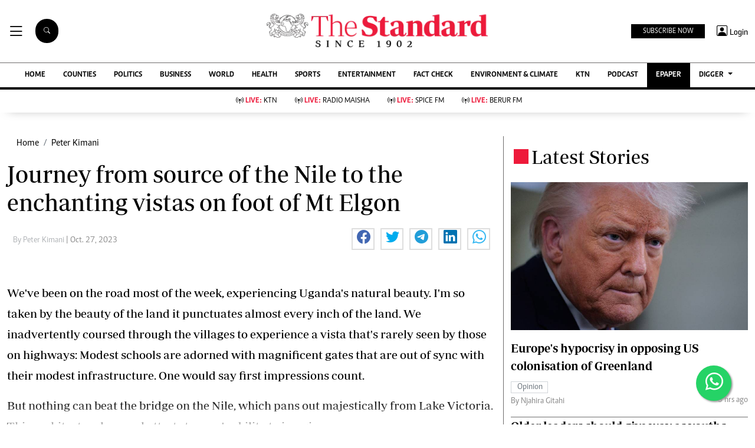

--- FILE ---
content_type: text/html; charset=utf-8
request_url: https://www.google.com/recaptcha/api2/aframe
body_size: 115
content:
<!DOCTYPE HTML><html><head><meta http-equiv="content-type" content="text/html; charset=UTF-8"></head><body><script nonce="zL3YGK6wGcUBeo30_drhBA">/** Anti-fraud and anti-abuse applications only. See google.com/recaptcha */ try{var clients={'sodar':'https://pagead2.googlesyndication.com/pagead/sodar?'};window.addEventListener("message",function(a){try{if(a.source===window.parent){var b=JSON.parse(a.data);var c=clients[b['id']];if(c){var d=document.createElement('img');d.src=c+b['params']+'&rc='+(localStorage.getItem("rc::a")?sessionStorage.getItem("rc::b"):"");window.document.body.appendChild(d);sessionStorage.setItem("rc::e",parseInt(sessionStorage.getItem("rc::e")||0)+1);localStorage.setItem("rc::h",'1769481152101');}}}catch(b){}});window.parent.postMessage("_grecaptcha_ready", "*");}catch(b){}</script></body></html>

--- FILE ---
content_type: application/javascript; charset=utf-8
request_url: https://fundingchoicesmessages.google.com/f/AGSKWxU1V8emn1gCMmTDjgngKP5HcBb9XoVz9xsIc_QT3ZMZnhIpJaQ9gVAgltCBWbj6CQWaTOtq8PIy5Ji6GbfgqERxjO1wiGPkgO_ZSjjyPI15d2g2kxNoFtRs8TBA_zhb2wWbGQqY128fnFzFHoIJFUuUgBsW95Y65_pSBlURyOWl2CT1Ea4qPTAKlZna/_/adevents._468x80-/head486x60._companionad./ad-125.
body_size: -1289
content:
window['704d24f7-661e-4918-916c-844edb259709'] = true;